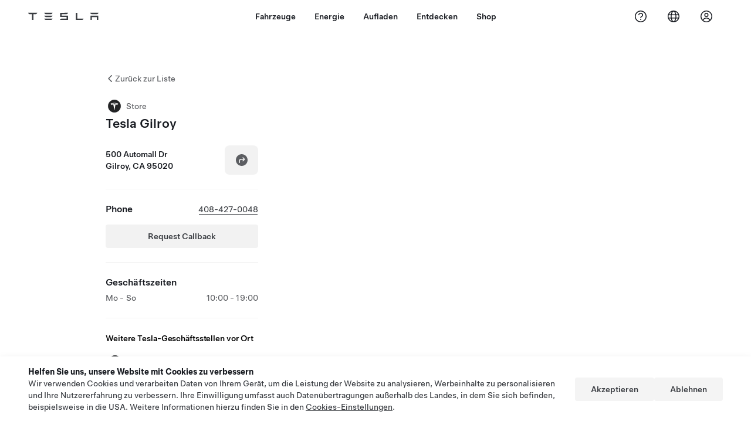

--- FILE ---
content_type: text/html; charset=utf-8
request_url: https://www.tesla.com/de_lu/findus/location/store/gilroy500
body_size: 12640
content:
<!DOCTYPE html><html dir="ltr" lang="en-US"><head><meta charSet="utf-8" data-next-head=""/><meta name="viewport" content="width=device-width" data-next-head=""/><link href="/assets/findus/icon.ico" rel="icon"/><link rel="stylesheet" media="all" href="https://digitalassets.tesla.com/tesla-design-system/raw/upload/design-system/9.x/index.css"/><meta name="apple-mobile-web-app-status-bar-style" content="black-translucent"/><meta name="viewport" content="width=device-width, initial-scale=1.0, maximum-scale=1.0, user-scalable=no"/><link rel="stylesheet" media="all" href="https://tesla.com/modules/custom/tesla_mega_menu/dist/9.2.0/header.bundle.css"/><link rel="preload" href="/findus/_next/static/css/1c58be8e460ed7b8.css" as="style"/><link rel="stylesheet" href="/findus/_next/static/css/1c58be8e460ed7b8.css" data-n-g=""/><link rel="preload" href="/findus/_next/static/css/7fc31bffc3ad26bb.css" as="style"/><link rel="stylesheet" href="/findus/_next/static/css/7fc31bffc3ad26bb.css" data-n-p=""/><noscript data-n-css=""></noscript><script defer="" nomodule="" src="/findus/_next/static/chunks/polyfills-42372ed130431b0a.js"></script><script src="/findus/_next/static/chunks/webpack-047e56f6eafbc673.js" defer=""></script><script src="/findus/_next/static/chunks/framework-f0f34dd321686665.js" defer=""></script><script src="/findus/_next/static/chunks/main-a3f881f48846a3a6.js" defer=""></script><script src="/findus/_next/static/chunks/pages/_app-607d0c6fba9a235e.js" defer=""></script><script src="/findus/_next/static/chunks/7e42aecb-b13b71ae60be8faf.js" defer=""></script><script src="/findus/_next/static/chunks/71f82f92-86c876be88ded4d9.js" defer=""></script><script src="/findus/_next/static/chunks/6d2b60a9-e6dd7cf512da3496.js" defer=""></script><script src="/findus/_next/static/chunks/3085-ad197560c9590e5f.js" defer=""></script><script src="/findus/_next/static/chunks/7462-a685718f3fb1ca17.js" defer=""></script><script src="/findus/_next/static/chunks/3596-047aab4711b98de2.js" defer=""></script><script src="/findus/_next/static/chunks/6277-6955b67d069419e7.js" defer=""></script><script src="/findus/_next/static/chunks/4279-436abab53d862bdb.js" defer=""></script><script src="/findus/_next/static/chunks/5707-c8819c3dfa3d6371.js" defer=""></script><script src="/findus/_next/static/chunks/6385-a5ce16894de4b30e.js" defer=""></script><script src="/findus/_next/static/chunks/pages/%5Blocale%5D/findus/location/%5BfunctionType%5D/%5BlocationSlug%5D-4ab010fa046c9374.js" defer=""></script><script src="/findus/_next/static/PGhjgPTED99rop4rbrkc5/_buildManifest.js" defer=""></script><script src="/findus/_next/static/PGhjgPTED99rop4rbrkc5/_ssgManifest.js" defer=""></script></head><script>
          const path = window.location.pathname;
          if (!path.includes("list")) document.documentElement.setAttribute("dir", ["he_il", "ar_il", "ar_ae", "ar_qa", "ar_sa"].includes(path.split("/")[1].toLowerCase()) ? "rtl" : "ltr")
          </script><body><div class="tds-header" id="tds-site-header-wrapper"><div id="mega-menu"></div></div><script src="https://tesla.com/modules/custom/tesla_mega_menu/dist/9.2.0/header.bundle.js"></script><div id="__next"><div><div><div class="list-content"><div class="styles_location-conatiner___3Go3"><div class="styles_back-btn__ZiDXm"><svg class="tds-icon tds-icon-chevron-small-270 tds-icon--small" viewBox="0 0 16 16" xmlns="http://www.w3.org/2000/svg"><path fill="currentColor" d="M11.025 13.25a.748.748 0 0 1-1.281.53l-5.25-5.264a.75.75 0 0 1 0-1.06L9.717 2.22a.75.75 0 1 1 1.062 1.06L6.084 7.986l4.722 4.734a.75.75 0 0 1 .219.53"></path></svg><div class="styles_back-btn-text__Fz3eP"><a href="/de_LU/findus/list">Zurück zur Liste</a></div></div><div class="styles_location-details__yychh"><div class="styles_card-container__TsVOM"><div class="styles_headerContainer___sXD_"><div class="styles_headerTypeContainer__7clDm"><div class="styles_headerTypeText__wiiUa"><img src="/assets/findus/pin_store_wo_shadow.svg" style="min-width:24px;min-height:24px;margin-right:5px"/><span class="">Store</span></div></div><div class="styles_card_header_text__FJOxf"><span class="">Tesla Gilroy</span></div></div><div><div class="styles_addressLinesAndDirections__vQ7A6"><div><div><span class="styles_addressLineText__5o5NP">500 Automall Dr</span></div><div><span class="styles_addressLineText__5o5NP">Gilroy, CA 95020</span></div></div><div class="styles_addressDrivingDirections__DuBJN"><button class="tds-btn styles_navigateButton__y7PK4"><div><svg class="tds-icon tds-icon-directions-filled tds-icon--default" viewBox="0 0 24 24" xmlns="http://www.w3.org/2000/svg"><path fill="currentColor" d="M12 22c5.523 0 10-4.477 10-10S17.523 2 12 2 2 6.477 2 12s4.477 10 10 10m2.53-14.53 2.75 2.75a.75.75 0 0 1 0 1.06l-2.75 2.75a.75.75 0 1 1-1.06-1.06l1.47-1.47h-4.19A1.75 1.75 0 0 0 9 13.25v3a.75.75 0 0 1-1.5 0v-3A3.25 3.25 0 0 1 10.75 10h4.19l-1.47-1.47a.75.75 0 0 1 1.06-1.06"></path></svg></div></button></div></div><div class="styles_addressNotes__K80WG"></div></div><hr class="cardSectionSeparator"/><div class="styles_contactContainer__K0_Og"><div class="styles_contantStack__Lp9UH"><div class="styles_contactContent__qkoBs"><div class="styles_contactHeader__aW3Ip"><span class="styles_contactHeaderLabel__UUN17">Phone</span><span class=""><a class="tds-link" href="tel:408-427-0048" rel="noopener noreferrer" target="_blank">408-427-0048</a></span></div><view class="styles_callBackRequestButtonPaddingTop__nczxO"><button type="button" class="tds-btn tds-btn--tertiary styles_callBackRequestButton__3mbYi" aria-label="Request Callback">Request Callback</button></view></div></div></div><hr class="cardSectionSeparator"/><div class="styles_hoursContainer__T9WAW"><span class="styles_hoursHeaderLabel__2hrBl">Geschäftszeiten</span><div class="styles_hoursRow__PPTOO"><div><span class="">Mo - So</span></div><div class="styles_timeRanges__E17rO" dir="ltr"><span class="styles_timeRangeText__2e2eR">10:00 - 19:00</span></div></div></div><div class="styles_footerContainer__8tf3X"><div class="tds-btn_group styles_footerBottomButtonGroup__l9M8_"></div></div><hr class="cardSectionSeparator"/><div class="styles_links_to_other_location_types_container__iqBcI"><span class="styles_links_to_other_location_types_header__KCxyl">Weitere Tesla-Geschäftsstellen vor Ort</span><div class="styles_links_to_other_location_types_list__zmEnX"><div class="styles_links_to_other_location_types_list_item___Gqsb"><div class="styles_links_to_other_location_types_list_text__lKYHf"><img src="/assets/findus/pin_service_wo_shadow.svg" style="min-width:24px;min-height:24px;margin-right:5px"/><span class="" style="padding-top:5px">Service Center</span></div><svg class="tds-icon tds-icon-chevron-small-90 tds-icon--small" viewBox="0 0 16 16" xmlns="http://www.w3.org/2000/svg"><path fill="currentColor" d="M4.975 2.75a.748.748 0 0 1 1.281-.53l5.25 5.264a.75.75 0 0 1 0 1.06L6.283 13.78a.75.75 0 1 1-1.062-1.06l4.695-4.706L5.194 3.28a.75.75 0 0 1-.219-.53"></path></svg></div><div class="styles_links_to_other_location_types_list_item___Gqsb"><div class="styles_links_to_other_location_types_list_text__lKYHf"><img src="/assets/findus/pin_deliverycenter_wo_shadow.svg" style="min-width:24px;min-height:24px;margin-right:5px"/><span class="" style="padding-top:5px">Auslieferungszentren</span></div><svg class="tds-icon tds-icon-chevron-small-90 tds-icon--small" viewBox="0 0 16 16" xmlns="http://www.w3.org/2000/svg"><path fill="currentColor" d="M4.975 2.75a.748.748 0 0 1 1.281-.53l5.25 5.264a.75.75 0 0 1 0 1.06L6.283 13.78a.75.75 0 1 1-1.062-1.06l4.695-4.706L5.194 3.28a.75.75 0 0 1-.219-.53"></path></svg></div></div></div><div><a href="/de_LU/drive" target="_blank" class="tds-btn tds-btn--primary styles_max-btn-width__XmNMg" rel="noreferrer noopener">Testfahrt buchen</a></div></div><div class="styles_map-image__cVqgS"><img alt="" class="styles_map-preview__GXAor" height="449" src="https://maps.googleapis.com/maps/api/staticmap?center=36.9966859,-121.5576048&amp;zoom=15&amp;size=660x449&amp;maptype=&amp;maptype=roadmap&amp;style=feature:landscape%7Celement:geometry%7Ccolor:0xeeeeee&amp;style=feature:poi%7Cvisibility:off&amp;style=feature:road%7Celement:geometry.fill%7Ccolor:0xffffff&amp;style=feature:road%7Celement:geometry.stroke%7Ccolor:0xffffff&amp;style=feature:road%7Celement:labels.text%7Csaturation:-100&amp;style=feature:road.highway%7Celement:geometry.fill%7Ccolor:0xc4c4c4&amp;style=feature:road.highway%7Celement:geometry.stroke%7Ccolor:0xc4c4c4&amp;style=feature:water%7Ccolor:0xD4D4D4
&amp;key=AIzaSyANja5-X2WJ5BhM_vQlBBN8qm-EI4_Z6ew&amp;markers=36.9966859,-121.5576048" width="660"/></div></div></div><div class="footer-links"><a class="tds-link tds-link--secondary footer-link-text" href="/de_LU/about?redirect=no" target="_blank">Tesla © <!-- -->2026</a><a class="tds-link tds-link--secondary footer-link-text" href="/de_LU/about/legal?redirect=no" target="_blank">Datenschutz u. Rechtsgrundlagen</a><a class="tds-link tds-link--secondary footer-link-text" href="/de_LU/impressum?redirect=no" target="_blank">Impressum</a><a class="tds-link tds-link--secondary footer-link-text" href="/de_LU/contact?redirect=no" target="_blank">Kontakt</a><a class="tds-link tds-link--secondary footer-link-text" href="/de_LU/careers?redirect=no" target="_blank">Karriere</a><a class="tds-link tds-link--secondary footer-link-text" href="/de_LU/updates?redirect=no" target="_blank">Newsletter</a><a class="tds-link tds-link--secondary footer-link-text" href="/de_LU/findus/list?redirect=no" target="_blank">Standorte</a></div></div></div></div></div><script id="__NEXT_DATA__" type="application/json">{"props":{"pageProps":{"formattedData":{"address":["500 Automall Dr","Gilroy, CA 95020"],"addressDetails":{"addressNotes":null,"deliveryAddressNotes":null,"directionsLink":"https://maps.google.com/maps?daddr=36.9966859,-121.5576048","isDeliveryCentersLocation":true},"comingSoonOpeningDate":null,"comingSoonStatus":null,"additionalNotice":{},"email":null,"hours":[{"days":"Mo - So","timeRanges":["10:00 - 19:00"]}],"name":"Tesla Gilroy","phoneNumber":"408-427-0048","roadSideAssistanceNumber":null,"hotlineNumber":null,"vendorCollisionFunctionRating":null},"functionTypeFromQuery":"stores","googleMapKey":"AIzaSyANja5-X2WJ5BhM_vQlBBN8qm-EI4_Z6ew","baiduMapAk":"qAt8bB6YfSE69wpL9zPMcSVCdkjQO94Z","gioConfig":{"GIO_ACCOUNT_ID":"","GIO_DATA_RESOURCE_ID":"","GIO_HOST":""},"listFunctionType":"stores","locationData":{"marketing":{"display_driving_directions":true,"service_hours_by_appointment_only":"0","show_on_bodyshop_support_page":false,"show_on_find_us":true,"store_sub_region":{"display_name":"California","locale":null},"display_name":"Gilroy","roadside_assistance_number":"(877) 798-3752","address_notes":null,"gmaps_override":"https://maps.google.com/maps?daddr=36.9966859,-121.5576048","store_hours_by_appointment_only":"0","phone_numbers":"408-427-0048","location_url_slug":"gilroy500","gmaps_override_longitude":-121.5576048,"common_name":"Gilroy","store_region":{"name":"north_america"},"gmaps_override_latitude":36.9966859,"service_center_phone":"408 427 0048"},"functions":[{"business_hours":{"hours":[]},"address":{"country":"US","address_validated":false,"city":"Gilroy","address_1":"500 Automall Dr","address_2":"","latitude":36.9966859,"county":"Santa Clara","state_province":"CA","locale":"en-US","address_number":"500","address_street":"Automall Dr","district":null,"country_name":null,"address_provider_enum":"google","postal_code":"95020","postal_code_suffix":null,"longitude":-121.5576048},"address_by_locale":[{"country":"US","address_validated":false,"city":"Gilroy","address_1":"500 Automall Dr","address_2":"","latitude":36.9966859,"county":"Santa Clara","state_province":"CA","locale":"en-US","address_number":"500","address_street":"Automall Dr","district":null,"country_name":null,"address_provider_enum":"google","postal_code":"95020","postal_code_suffix":null,"longitude":-121.5576048}],"customer_facing_name":"Tesla Service Gilroy","translations":{"customerFacingName":{"en-US":"Tesla Service Gilroy"}},"name":"Tesla_Center_Service","opening_date":"2021-04-12","status":"Open"},{"business_hours":{"hours":[]},"address":{"country":"US","address_validated":false,"city":"Gilroy","address_1":"500 Automall Dr","address_2":"","latitude":36.9966859,"county":"Santa Clara","state_province":"CA","locale":"en-US","address_number":"500","address_street":"Automall Dr","district":null,"country_name":null,"address_provider_enum":"google","postal_code":"95020","postal_code_suffix":null,"longitude":-121.5576048},"address_by_locale":[{"country":"US","address_validated":false,"city":"Gilroy","address_1":"500 Automall Dr","address_2":"","latitude":36.9966859,"county":"Santa Clara","state_province":"CA","locale":"en-US","address_number":"500","address_street":"Automall Dr","district":null,"country_name":null,"address_provider_enum":"google","postal_code":"95020","postal_code_suffix":null,"longitude":-121.5576048}],"customer_facing_name":"Tesla Gilroy","translations":{"customerFacingName":{"en-US":"Tesla Gilroy"}},"name":"Tesla_Center_Sales","opening_date":"2021-04-12","status":"Open"},{"business_hours":{"hours":[]},"address":{"country":"US","address_validated":false,"city":"Gilroy","address_1":"500 Automall Dr","address_2":"","latitude":36.9966859,"county":"Santa Clara","state_province":"CA","locale":"en-US","address_number":"500","address_street":"Automall Dr","district":null,"country_name":null,"address_provider_enum":"google","postal_code":"95020","postal_code_suffix":null,"longitude":-121.5576048},"address_by_locale":[{"country":"US","address_validated":false,"city":"Gilroy","address_1":"500 Automall Dr","address_2":"","latitude":36.9966859,"county":"Santa Clara","state_province":"CA","locale":"en-US","address_number":"500","address_street":"Automall Dr","district":null,"country_name":null,"address_provider_enum":"google","postal_code":"95020","postal_code_suffix":null,"longitude":-121.5576048}],"customer_facing_name":"Gilroy-500 Automall Dr Gilroy CA","translations":{"customerFacingName":{"en-US":"Gilroy-500 Automall Dr Gilroy CA"}},"name":"Charging_Supercharger","opening_date":"2021-04-12","status":"Pending"},{"business_hours":{"hours":[{"close_hour":"19:00","open_hour":"10:00","day":"Monday","holiday":null,"is_closed":false},{"close_hour":"19:00","open_hour":"10:00","day":"Tuesday","holiday":null,"is_closed":false},{"close_hour":"19:00","open_hour":"10:00","day":"Wednesday","holiday":null,"is_closed":false},{"close_hour":"19:00","open_hour":"10:00","day":"Thursday","holiday":null,"is_closed":false},{"close_hour":"19:00","open_hour":"10:00","day":"Friday","holiday":null,"is_closed":false},{"close_hour":"19:00","open_hour":"10:00","day":"Saturday","holiday":null,"is_closed":false},{"close_hour":"19:00","open_hour":"10:00","day":"Sunday","holiday":null,"is_closed":false}]},"address":{"country":"US","address_validated":false,"city":"Gilroy","address_1":"500 Automall Dr","address_2":"","latitude":36.9966859,"county":"Santa Clara","state_province":"CA","locale":"en-US","address_number":"500","address_street":"Automall Dr","district":null,"country_name":null,"address_provider_enum":"google","postal_code":"95020","postal_code_suffix":null,"longitude":-121.5576048},"address_by_locale":[{"country":"US","address_validated":false,"city":"Gilroy","address_1":"500 Automall Dr","address_2":"","latitude":36.9966859,"county":"Santa Clara","state_province":"CA","locale":"en-US","address_number":"500","address_street":"Automall Dr","district":null,"country_name":null,"address_provider_enum":"google","postal_code":"95020","postal_code_suffix":null,"longitude":-121.5576048}],"customer_facing_name":"Tesla Delivery Gilroy","translations":{"customerFacingName":{"en-US":"Tesla Delivery Gilroy"}},"name":"Tesla_Center_Delivery","opening_date":"2021-04-12","status":"Open"}],"tesla_center_collision_function":{"company_phone":null},"key_data":{"address":{"country":"US","address_validated":false,"city":"Gilroy","address_1":"500 Automall Dr","address_2":"","latitude":36.9966859,"county":"Santa Clara","state_province":"CA","locale":"en-US","address_number":"500","address_street":"Automall Dr","district":null,"country_name":"United States","address_provider_enum":"google","postal_code":"95020","postal_code_suffix":null,"longitude":-121.5576048},"phone":"408 427 0048","local_address":null,"use_local_address":false,"geo_point":{"lon":-121.5576048,"lat":36.9966859},"status":{"name":"Open"},"address_by_locale":[{"country":"US","city":"Gilroy","address_1":"500 Automall Dr","address_2":"","latitude":36.9966859,"country_name":null,"state_province":"CA","locale":"en-US","postal_code":"95020","longitude":-121.5576048}]},"service_function":{"business_hours":{"hours":[{"close_hour":"18:00","open_hour":"08:00","day":"Monday","holiday":null,"is_closed":false},{"close_hour":"18:00","open_hour":"08:00","day":"Tuesday","holiday":null,"is_closed":false},{"close_hour":"18:00","open_hour":"08:00","day":"Wednesday","holiday":null,"is_closed":false},{"close_hour":"18:00","open_hour":"08:00","day":"Thursday","holiday":null,"is_closed":false},{"close_hour":"18:00","open_hour":"08:00","day":"Friday","holiday":null,"is_closed":false},{"close_hour":"17:00","open_hour":"08:00","day":"Saturday","holiday":null,"is_closed":false},{"close_hour":"17:00","open_hour":"08:00","day":"Sunday","holiday":null,"is_closed":false}]},"show_on_find_us":true,"service_center_email":"gilroy_ordersupport@tesla.com","find_us_status":null,"customer_facing_coming_soon_date":null,"coming_soon_longitude":null,"coming_soon_name":null,"coming_soon_latitude":null},"supercharger_function":{"customer_facing_coming_soon_date":"","actual_longitude":"-121.5576048","access_type":"Service","installed_full_power":"250","vote_winner_quarter":null,"show_on_find_us":"1","project_status":"Open","actual_latitude":"36.9966859","open_to_non_tesla":false,"coming_soon_longitude":"-121.5576048","site_status":"open","coming_soon_name":null,"charging_accessibility":"Tesla Only","coming_soon_latitude":"36.9966859","num_charger_stalls":"4"},"attributes":[{"name":"Tesla_Center_Service_Customer_Facing"},{"name":"Tesla_Center_Service_Glass"},{"name":"Tesla_Center_Service_Internal_Isolation_Capable"},{"name":"Tesla_Center_Service_Tires"},{"name":"Tesla_Center_Service_Touchless_Pickup_And_Dropoff"}],"sales_function":{"business_hours":{"hours":[{"close_hour":"19:00","open_hour":"10:00","day":"Monday","holiday":null,"is_closed":false},{"close_hour":"19:00","open_hour":"10:00","day":"Tuesday","holiday":null,"is_closed":false},{"close_hour":"19:00","open_hour":"10:00","day":"Wednesday","holiday":null,"is_closed":false},{"close_hour":"19:00","open_hour":"10:00","day":"Thursday","holiday":null,"is_closed":false},{"close_hour":"19:00","open_hour":"10:00","day":"Friday","holiday":null,"is_closed":false},{"close_hour":"19:00","open_hour":"10:00","day":"Saturday","holiday":null,"is_closed":false},{"close_hour":"19:00","open_hour":"10:00","day":"Sunday","holiday":null,"is_closed":false}]},"show_on_find_us":true,"store_email":null},"delivery_function":{"address_note":null,"delivery_enabled":true,"show_on_find_us":true,"phone_number":null,"vrl_enabled":true},"trtId":15620,"sales_or_gallery":true},"locationSlug":"gilroy500","currentLocationType":"sales","allLocationTypesApartFromCurrent":["service","delivery_center"],"translations":{"app_strings":{"findUs_description":"Verwenden Sie die interaktive Karte „Uns finden“, um Tesla-Ladestationen, Service Center, Galerien und Tesla Stores unterwegs zu finden.","findUs_keywords":"Karte mit Tesla Ladestationen, Tesla Ladestationen, Tesla Ladestationen in meiner Nähe, Tesla Store, Tesla Service Center, Tesla Galerie, Elektrofahrzeug-Ladestation, wo kann ich meinen Tesla aufladen, Elektrofahrzeug-Ladestationen, Elektroauto-Ladestationen, Aufladen von Elektroautos, interaktive Karte „Uns finden“, globale Supercharger-Karte, globale Tesla Ladestationskarte, globale Destination Charger","title":"Uns Finden | Tesla"},"errors":{"default":"Es ist ein Fehler aufgetreten!","noLocations":"Für Ihre Suchanfrage wurden keine Standorte gefunden.","serviceDown":"Verbindung mit dem Service nicht möglich."},"filters":{"__RestOfWorld":{"all_demo_drive":"Probefahrt"},"all_destination_chargers":"„Destination Charging“-Ladestationen","all_service_collision":"Service \u0026 Karosseriereparatur","all_stores_and_delivery":"Stores und Galerien","all_superchargers":"Supercharger","bodyRepairCenter":"Karosseriewerkstatt","bodyshop":"Karosseriewerkstätten","buttons":{"apply":"Anwenden","cancel":"Abbrechen","clear":"Löschen"},"coming_soon_service_centers":"Service Center in naher Zukunft","coming_soon_superchargers":"Supercharger in naher Zukunft","delivery_centers":"Auslieferungszentren","desktopLabel":"Uns Finden","in_store_demo_drive":"Im Store","mobileLabel":"Filter","nacs_superchargers":"NACS-Partner","open_to_all_evs_superchargers":"Andere Elektrofahrzeuge","open_to_all_evs_destination_chargers":"Andere Elektrofahrzeuge","self_serve_demo_drive":"Self-Serve","vehicle_type":"Fahrzeugtyp:","stores":"Stores","tesla_collision_centers":"Tesla-Karosseriewerkstätten","tesla_exclusive_superchargers":"Tesla","tesla_exclusive_destination_chargers":"Tesla","tesla_service_centers":"Service Center"},"callback":{"request_a_call":"Um Rückruf bitten","callback_requested":"Rückruf angefordert","callback_failed":"Rückrufanforderung fehlgeschlagen","first_name":"Vorname","last_name":"Nachname","email":"E-Mail","phone":"Telefon","zip_code":"Postleitzahl","notes":"Hinweise","feedback_optional":"Optional","product_interest":"Produkt, welches Sie interessiert","submit":"Senden","model_s":"Model S","model_3":"Model 3","model_x":"Model X","model_y":"Model Y","cybertruck":"Cybertruck","roadster":"Roadster","solar_panels":"Solarpanele","solar_roof":"Solar Roof","charging":"Aufladen","powerwall":"Powerwall","get_updates":"Updates","required":"Pflichtfeld","invalid_email":"E-Mail-Adresse ungültig","invalid_phone":"Ungültige Telefonnummer","select_one_product":"Mindestens ein Produkt auswählen","callback_success":"Ein Tesla-Berater wird Sie so bald wie möglich kontaktieren.\nTesla wird Sie zudem regelmäßig mit Neuigkeiten über die von Ihnen angegebene E-Mail-Adresse auf dem Laufenden halten.","callback_error":"Bitte erneut versuchen","non_emea_consent_message":"Durch Anklicken von \u0026quot;Senden\u0026quot; erlaube ich Tesla, mich über die von mir bereitgestellten Kontaktinformationen zu kontaktieren. Ich verstehe, dass für Anrufe oder Nachrichten automatisches bzw. computergestütztes Anwählen oder vorab aufgenommenen Nachrichten verwendet werden können. Es gelten die normalen Nachrichten- und Datengebühren. Ich kann mich jederzeit in der Tesla App oder durch \u003ca href=\"{{URL}}\" class=\"tds-link\"\u003eAbbestellen\u003c/a\u003e abmelden. Diese Einwilligung ist für Ihre Anfrage nicht erforderlich.","emea_consent_message":"Ich bin damit einverstanden, weitere Informationen und Angebote zu Tesla-Produkten zu empfangen und auch durch automatisierte Anrufe oder Texte kontaktiert zu werden. Ich verstehe und stimme der \u003ca href=\"{{PRIVACY}}\" class=\"tds-link\"\u003eTesla Datenschutzerklärung\u003c/a\u003e und den \u003ca href=\"{{TERMS}}\" class=\"tds-link\"\u003eNutzungsbedingungen\u003c/a\u003e zu."},"footer":{"careers":"Karriere","contact":"Kontakt","forums":"Foren","impressum":"Impressum","locations":"Standorte","newsletter":"Newsletter","privacyLegal":"Datenschutz u. Rechtsgrundlagen","recallInfo":"Rückruf-Info","signOut":"Abmelden","teslaConnect":"Tesla Connect"},"list":{"commonStrings":{"title":"Uns Finden","backToList":"Zurück zur Liste"},"country":{"AD":"Andorra","AE":"Vereinigte Arabische Emirate","AF":"Afghanistan","AG":"Antigua und Barbuda","AI":"Anguilla","AL":"Albanien","AM":"Armenien","AN":"Niederländische Antillen","AO":"Angola","AQ":"Antarktis","AR":"Argentinien","AS":" Amerikanisch-Samoa","AT":"Österreich","AU":"Australien","AW":"Aruba","AX":"Åland-Inseln","AZ":"Aserbaidschan ","BA":"Bosnien-Herzegowina","BB":"Barbados","BD":"Bangladesch","BE":"Belgien","BF":"Burkina Faso","BG":"Bulgarien","BH":"Bahrain","BI":"Burundi","BJ":"Benin","BL":"St. Barthélemy","BM":"Bermuda","BN":"Brunei","BO":"Bolivien","BQ":"Karibische Niederlande","BR":"Brasilien","BS":"Bahamas","BT":"Bhutan ","BV":"Bouvet-Insel","BW":"Botswana","BY":"Weißrussland","BZ":"Belize","CA":"Kanada","CC":"Kokosinseln","CD":"Kongo (Kinshasa)","CF":"Zentralafrikanische Republik","CG":"Kongo (Brazzaville)","CH":"Schweiz","CI":"Elfenbeinküste","CK":"Cook Islands","CL":"Chile","CM":"Kamerun","CN":"China (Festland)","CO":"Kolombien","CR":"Costa Rica","CU":"Kuba","CV":"Kapverden","CW":"Curaçao","CX":"Weihnachtsinsel","CY":"Zypern","CZ":"Tschechische Republik","DE":"Deutschland","DJ":"Dschibuti","DK":"Dänemark","DM":"Dominica","DO":"Dominikanische Republik","DZ":"Algerien","EC":"Ecuador","EE":"Estland","EG":"Ägypten","EH":"Westsahara","ER":"Eritrea","ES":"Spanien","ET":"Äthiopien","FI":"Finnland","FJ":"Fidschi","FK":"Falklandinseln","FM":"Mikronesien","FO":"Färöer-Inseln","FR":"Frankreich","GA":"Gabun","GB":"Großbritannien","GD":"Granada","GE":"Georgien","GF":"Französisch-Guayana","GG":"Guernsey","GH":"Ghana","GI":"Gibraltar","GL":"Grönland","GM":"Gambia","GN":"Guinea","GP":"Guadeloupe","GQ":"Äquatorialguinea","GR":"Griechenland","GS":"Südgeorgien und Südliche Sandwichinseln","GT":"Guatemala","GU":"Guam","GW":"Guinea-Bissau","GY":"Guyana","HK":"Hong Kong","HM":"Heardinsel und McDonaldinseln","HN":"Honduras","HR":"Kroatien","HT":"Haiti","HU":"Ungarn","ID":"Indonesien","IE":"Irland","IL":"Israel","IM":"Isle of Man","IN":"Indien","IO":"Britisches Territorium im Indischen Ozean","IQ":"Irak","IR":"Iran","IS":"Island","IT":"Italien","JE":"Jersey","JM":"Jamaika","JO":"Jordanien","JP":"Japan","KE":"Kenia","KG":"Kirgisistan ","KH":"Kambodscha","KI":"Kiribati","KM":"Komoren","KN":"St. Kitts und Nevis","KP":"Nordkorea","KR":"Südkorea","KW":"Kuwait","KY":"Caimaninseln","KZ":"Kasachstan","LA":"Laos","LB":"Libanon","LC":"Saint Lucia","LI":"Liechtenstein","LK":"Sri Lanka","LR":"Liberia","LS":"Lesotho","LT":"Litauen","LU":"Luxemburg","LV":"Lettland","LY":"Libyen","MA":"Marokko ","MC":"Monaco","MD":"Moldawien","ME":"Montenegro","MF":"Saint Martin (französischer Teil)","MG":"Madagaskar","MH":"Marshallinseln ","MK":"Mazedonien","ML":"Mali","MM":"Myanmar","MN":"Mongolei","MO":"Macao","MP":"Nördliche Marianen","MQ":"Martinique","MR":"Mauritanien","MS":"Montserrat","MT":"Malta","MU":"Mauritius","MV":"Malediven","MW":"Malawi","MX":"Mexiko","MY":"Malaysia","MZ":"Mosambik","NA":"Namibien","NC":"Neukaledonien","NE":"Niger","NF":"Norfolkinsel ","NG":"Nigeria","NI":"Nicaragua","NL":"Niederlande","NO":"Norwegen","NP":"Nepal","NR":"Nauru","NU":"Niue","NZ":"Neuseeland","OM":"Oman","PA":"Panama","PE":"Peru","PF":"Französisch-Polynesien","PG":"Papua-Neuguinea","PH":"Philippinen","PK":"Pakistan","PL":"Polen","PM":"St. Pierre und Miquelon","PN":"Pitcairn","PR":"Puerto Rico","PS":"Palästinensergebiete","PT":"Portugal","PW":"Palau","PY":"Paraguay","QA":"Katar","RE":"Réunion","RO":"Rumänien","RS":"Serbien","RU":"Russland","RW":"Ruanda","SA":"Saudi-Arabien","SB":"Salomoninseln","SC":"Seychellen","SD":"Sudan","SE":"Schweden","SG":"Singapur","SH":"Sankt Helena","SI":"Slowenien","SJ":"Spitzbergen und Jan-Mayen-Inseln","SK":"Slowakei","SL":"Sierra Leone","SM":"San Marino","SN":"Senegal","SO":"Somalia","SR":"Surinam","SS":"Südsudan","ST":"Sao Tome und Principe","SV":"El Salvador","SX":"Sint Maarten","SY":"Syrien","SZ":"Swasiland","TC":"Turks- und Caicosinseln","TD":"Tschad","TF":"Französische Gebiete im südlichen Indischen Ozean","TG":"Togo","TH":"Thailand","TJ":"Tadschikistan","TK":"Tokelau","TL":"Demokratische Republik Timor-Leste","TM":"Turkmenistan","TN":"Tunesien","TO":"Tonga","TR":"Türkei","TT":"Trinidad und Tobago","TV":"Tuvalu","TW":"Taiwan","TZ":"Tansania","UA":"Ukraine","UG":"Uganda","UM":"United States Minor Outlying Islands","US":"Vereinigte Staaten","UY":"Uruguay","UZ":"Usbekistan","VA":"Vatikan","VC":"St. Vincent und die Grenadinen","VE":"Venezuela","VG":"Britische Jungferninseln","VI":"Amerikanische Jungferninseln","VN":"Vietnam","VU":"Vanuatu","WF":"Wallis und Futuna","WS":"Samoa","YE":"Jemen","YT":"Mayotte","ZA":"Südafrika","ZM":"Sambia","ZW":"Simbabwe"},"countryPageHeader":{"bodyshop":{"Andorra":"Tesla-Karosseriewerkstätten in Andorra","Australia":"Tesla-Karosseriewerkstätten in Australien","Austria":"Tesla-Karosseriewerkstätten in Österreich","Belgium":"Tesla-Karosseriewerkstätten in Belgien","Bosnia and Herzegovina":"Tesla-Karosseriewerkstätten in Bosnien und Herzegowina","Bulgaria":"Tesla-Karosseriewerkstätten in Bulgarien","Canada":"Tesla-Karosseriewerkstätten in Kanada","Chile":"Tesla-Karosseriewerkstätten in Chile","China":"Tesla-Karosseriewerkstätten in China","China Mainland":"Tesla-Karosseriewerkstätten in China","Colombia":"Tesla-Karosseriewerkstätten in Colombia","Croatia":"Tesla-Karosseriewerkstätten in Kroatien","Czech Republic":"Tesla-Karosseriewerkstätten in Tschechien","Czechia":"Tesla-Karosseriewerkstätten in Tschechien","Denmark":"Tesla-Karosseriewerkstätten in Dänemark","Estonia":"Tesla-Karosseriewerkstätten in Estland","Europe (Other)":"Tesla-Karosseriewerkstätten in Europa (Sonstige)","Finland":"Tesla-Karosseriewerkstätten in Finnland","France":"Tesla-Karosseriewerkstätten in Frankreich","Germany":"Tesla-Karosseriewerkstätten in Deutschland","Gibraltar":"Tesla-Karosseriewerkstätten in Gibraltar","Greece":"Tesla-Karosseriewerkstätten in Griechenland","Hungary":"Tesla-Karosseriewerkstätten in Ungarn","Iceland":"Tesla-Karosseriewerkstätten in Island","India":"Tesla-Karosseriewerkstätten in Indien","Ireland":"Tesla-Karosseriewerkstätten in Irland","Israel":"Tesla-Karosseriewerkstätten in Israel","Italy":"Tesla-Karosseriewerkstätten in Italien","Japan":"Tesla-Karosseriewerkstätten in Japan","Jordan":"Tesla-Karosseriewerkstätten in Jordanien","Kazakhstan":"Tesla-Karosseriewerkstätten in Kasachstan","Latvia":"Tesla-Karosseriewerkstätten in Lettland","Liechtenstein":"Tesla-Karosseriewerkstätten in Liechtenstein","Lithuania":"Tesla-Karosseriewerkstätten in Litauen","Luxembourg":"Tesla-Karosseriewerkstätten in Luxemburg","Malta":"Tesla-Karosseriewerkstätten in Malta","Mexico":"Tesla-Karosseriewerkstätten in Mexiko","Montenegro":"Tesla-Karosseriewerkstätten in Montenegro","Nederland":"Tesla-Karosseriewerkstätten in den Niederlanden","Netherlands":"Tesla-Karosseriewerkstätten in den Niederlanden","New Zealand":"Tesla-Karosseriewerkstätten in Neuseeland","North Macedonia":"Tesla-Karosseriewerkstätten in Nordmazedonien","Norway":"Tesla-Karosseriewerkstätten in Norwegen","Philippines":"Tesla-Karosseriewerkstätten auf den Philippinen","Poland":"Tesla-Karosseriewerkstätten in Polen","Portugal":"Tesla-Karosseriewerkstätten in Portugal","Qatar":"Tesla-Karosseriewerkstätten in Katar","Romania":"Tesla-Karosseriewerkstätten in Rumänien","Russia":"Tesla-Karosseriewerkstätten in Russland","San Marino":"Tesla-Karosseriewerkstätten in San Marino","Serbia":"Tesla-Karosseriewerkstätten in Serbien","Singapore":"Tesla-Karosseriewerkstätten in Singapur","Slovakia":"Tesla-Karosseriewerkstätten in der Slowakei","Slovenia":"Tesla-Karosseriewerkstätten in Slowenien","South Korea":"Tesla-Karosseriewerkstätten Südkorea","Spain":"Tesla-Karosseriewerkstätten in Spanien","Sweden":"Tesla-Karosseriewerkstätten in Schweden","Switzerland":"Tesla-Karosseriewerkstätten in der Schweiz","Taiwan":"Tesla-Karosseriewerkstätten in Taiwan","Turkey":"Tesla-Karosseriewerkstätten in Türkei","USA":"Tesla-Karosseriewerkstätten in USA","Ukraine":"Tesla-Karosseriewerkstätten in Ukraine","United Arab Emirates":"Tesla-Karosseriewerkstätten in den Vereinigten Arabischen Emiraten","United Kingdom":"Tesla-Karosseriewerkstätten in Großbritannien","United States":"Tesla-Karosseriewerkstätten in USA","Hong Kong":"Tesla-Karosseriewerkstätten in Hongkong"},"destination_charger":{"Andorra":"Tesla Destination Charging in Andorra","Australia":"Tesla Destination Charging in Australien","Austria":"Tesla Destination Charging in Österreich","Belgium":"Tesla Destination Charging in Belgien","Bosnia and Herzegovina":"Tesla Destination Charging in Bosnien","Bulgaria":"Tesla Destination Charging in Bulgarien","Canada":"Tesla Destination Charging in Kanada","Chile":"Tesla Destination Charging in Chile","China":"Tesla Destination Charging in China","China Mainland":"Tesla Destination Charging in China","Colombia":"Tesla Destination Charging in Colombia","Croatia":"Tesla Destination Charging in Kroatien","Czech Republic":"Tesla Destination Charging in Tschechien","Czechia":"Tesla Destination Charging in Tschechien","Denmark":"Tesla Destination Charging in Dänemark","Estonia":"Tesla Destination Charging in Estland","Europe (Other)":"Tesla Destination Charging in Europa (Sonstige)","Finland":"Tesla Destination Charging in Finnland","France":"Tesla Destination Charging in Frankreich","Germany":"Tesla Destination Charging in Deutschland","Gibraltar":"Tesla Destination Charging in Gibraltar","Greece":"Tesla Destination Charging in Griechenland","Hong Kong":"Tesla Destination Charging in Hongkong","Hungary":"Tesla Destination Charging in Ungarn","Iceland":"Tesla Destination Charging in Island","India":"Tesla Destination Charging in Indien","Ireland":"Tesla Destination Charging in Irland","Israel":"Tesla Destination Charging in Israel","Italy":"Tesla Destination Charging in Italien","Japan":"Tesla Destination Charging in Japan","Jordan":"Tesla Destination Charging in Jordanien","Kazakhstan":"Tesla Destination Charging in Kasachstan","Latvia":"Tesla Destination Charging in Lettland","Liechtenstein":"Tesla Destination Charging in Liechtenstein","Lithuania":"Tesla Destination Charging in Litauen","Luxembourg":"Tesla Destination Charging in Luxemburg","Macau":"Tesla Destination Charging in Macau","Malta":"Tesla Destination Charging auf Malta","Mexico":"Tesla Destination Charging in Mexiko","Montenegro":"Tesla Destination Charging in Montenegro","Morocco":"Tesla Destination Charging in Marokko","Nederland":"Tesla Destination Charging in den Niederlanden","Netherlands":"Tesla Destination Charging in den Niederlanden","New Zealand":"Tesla Destination Charging in Neuseeland","North Macedonia":"Tesla Destination Charging in Nordmazedonien","Norway":"Tesla Destination Charging in Norwegen","Philippines":"Tesla Destination Charging auf den Philippinen","Poland":"Tesla Destination Charging in Polen","Portugal":"Tesla Destination Charging in Portugal","Qatar":"Tesla Destination Charging in Katar","Romania":"Tesla Destination Charging in Rumänien","Russia":"Tesla Destination Charging in Russland","San Marino":"Tesla Destination Charging in San Marino","Serbia":"Tesla Destination Charging in Serbien","Singapore":"Tesla Destination Charging in Singapur","Slovakia":"Tesla Destination Charging in der Slovakei","Slovenia":"Tesla Destination Charging in Slowenien","South Korea":"Tesla Destination Charging in Südkorea","Spain":"Tesla Destination Charging in Spanien","Sweden":"Tesla Destination Charging in Schweden","Switzerland":"Tesla Destination Charging in der Schweiz","Taiwan":"Tesla Destination Charging in Taiwan","Turkey":"Tesla Destination Charging in der Türkei","USA":"Tesla Destination Charging in USA","Ukraine":"Tesla Destination Charging in der Ukraine","United Arab Emirates":"Tesla Destination Charging in den Vereinigten Arabischen Emiraten","United Kingdom":"Tesla Destination Charging in Großbritannien","United States":"Tesla Destination Charging in USA"},"sales":{"Andorra":"Tesla Stores in Andorra","Australia":"Tesla Stores in Australien","Austria":"Tesla Stores in Österreich","Belgium":"Tesla Stores in Belgien","Bosnia and Herzegovina":"Tesla Stores in Bosnien und Herzegowina","Bulgaria":"Tesla Stores in Bulgarien","Canada":"Tesla Stores in Kanada","Chile":"Tesla Stores in Chile","China":"Tesla Stores in China","China Mainland":"Tesla Stores in China","Colombia":"Tesla Stores in Colombia","Croatia":"Tesla Stores in Kroatien","Czech Republic":"Tesla Stores in Tschechien","Czechia":"Tesla Stores in Tschechien","Denmark":"Tesla Stores in Dänemark","Estonia":"Tesla Stores in Estland","Europe (Other)":"Tesla Stores in Europa (Sonstige)","Finland":"Tesla Stores in  Finnland ","France":"Tesla Stores in Frankreich","Germany":"Tesla Stores in Deutschland","Gibraltar":"Tesla Stores in Gibraltar","Greece":"Tesla Stores in Griechenland","Hong Kong":"Tesla Stores in Hongkong","Hungary":"Tesla Stores in Ungarn","Iceland":"Tesla Stores in Island","India":"Tesla Stores in Indien","Ireland":"Tesla Stores in Irland","Israel":"Tesla Stores in Israel","Italy":"Tesla Stores in Italien","Japan":"Tesla Stores in Japan","Jordan":"Tesla Stores in Jordanien","Kazakhstan":"Tesla Stores in Kasachstan","Latvia":"Tesla Stores in Lettland","Liechtenstein":"Tesla Stores in Liechtenstein","Lithuania":"Tesla Stores in Litauen","Luxembourg":"Tesla Stores in Luxemburg","Macau":"Tesla Stores in Macau","Malta":"Tesla Stores in Malta","Mexico":"Tesla Stores in Mexiko","Montenegro":"Tesla Stores in Montenegro","Nederland":"Tesla Stores in den Niederlanden","Netherlands":"Tesla Stores in den Niederlanden","New Zealand":"Tesla Stores in Neuseeland","North Macedonia":"Tesla Stores in Nordmazedonien","Norway":"Tesla Stores in Norwegen","Philippines":"Tesla Stores auf den Philippinen","Poland":"Tesla Stores in Polen","Portugal":"Tesla Stores in Portugal","Puerto Rico":"Tesla Stores in Puerto Rico","Qatar":"Tesla Stores in Katar","Romania":"Tesla Stores in Rumänien","Russia":"Tesla Stores in Russland","San Marino":"Tesla Stores in San Marino","Serbia":"Tesla Stores in Serbien","Singapore":"Tesla Stores in Singapur","Slovakia":"Tesla Stores in der Slowakei","Slovenia":"Tesla Stores in Slowenien","South Korea":"Tesla Stores in Südkorea","Spain":"Tesla Stores in Spanien","Sweden":"Tesla Stores in Schweden","Switzerland":"Tesla Stores in der Schweiz","Taiwan":"Tesla Stores in Taiwan","Turkey":"Tesla Stores in der Türkei","USA":"USA Tesla Stores und Galerien","Ukraine":"Tesla Stores in der Ukraine","United Arab Emirates":"Tesla Stores in den Vereinigten Arabischen Emiraten","United Kingdom":"Tesla Stores in Großbritannien","United States":"USA Tesla Stores und Galerien"},"self_serve_demo_drive":{"Andorra":"Self-Serve Probefahrt in Andorra","Australia":"Self-Serve Probefahrt in Australien","Austria":"Self-Serve Probefahrt in Österreich","Belgium":"Self-Serve Probefahrt in Belgien","Bosnia and Herzegovina":"Self-Serve Probefahrt in Bosnien und Herzegowina","Bulgaria":"Self-Serve Probefahrt in Bulgarien","Canada":"Self-Serve Probefahrt in Kanada","Chile":"Self-Serve Probefahrt in Chile","China":"Self-Serve Probefahrt in China","China Mainland":"Self-Serve Probefahrt in China","Colombia":"Self-Serve Probefahrt in Colombia","Croatia":"Self-Serve Probefahrt in Kroatien","Czech Republic":"Self-Serve Probefahrt in Tschechien","Czechia":"Self-Serve Probefahrt in Tschechien","Denmark":"Self-Serve Demofahrt in Dänemark","Estonia":"Self-Serve Probefahrt in Estland","Europe (Other)":"Self-Serve Probefahrt in Europa (Sonstige)","Finland":"Self-Serve Probefahrt in Finnland","France":"Self-Serve Probefahrt in Frankreich","Germany":"Self-Serve Probefahrt in Deutschland","Gibraltar":"Self-Serve Probefahrt in Gibraltar","Greece":"Self-Serve Probefahrt in Griechenland","Hong Kong":"Self-Serve Probefahrt in Hongkong","Hungary":"Self-Serve Probefahrt in Ungarn","Iceland":"Self-Serve Probefahrt in Island","India":"Self-Serve Probefahrt in Indien","Ireland":"Self-Serve Probefahrt in Irland","Israel":"Self-Serve Probefahrt in Israel","Italy":"Self-Serve Probefahrt in Italien","Japan":"Self-Serve Probefahrt in Japan","Jordan":"Self-Serve Probefahrt in Jordanien","Kazakhstan":"Self-Serve Probefahrt in Kasachstan","Latvia":"Self-Serve Probefahrt in Lettland","Liechtenstein":"Self-Serve Probefahrt in Liechtenstein","Lithuania":"Self-Serve Probefahrt in Litauen","Luxembourg":"Self-Serve Probefahrt in Luxemburg","Macau":"Self-Serve Probefahrt in Macau","Malta":"Tesla Service in Malta","Mexico":"Self-Serve Probefahrt in Mexiko","Montenegro":"Self-Serve Probefahrt in Montenegro","Nederland":"Self-Serve Probefahrt in den Niederlanden","Netherlands":"Self-Serve Probefahrt in den Niederlanden","New Zealand":"Self-Serve Probefahrt in Neuseeland","North Macedonia":"Self-Serve Probefahrt in Nordmazedonien","Norway":"Self-Serve Probefahrt in Norwegen","Philippines":"Self-Serve Probefahrt auf den Philippinen","Poland":"Self-Serve Probefahrt in Polen","Portugal":"Self-Serve Probefahrt in Portugal","Puerto Rico":"Self-Serve Probefahrt in Puerto Rico","Qatar":"Self-Serve Probefahrt in Katar","Romania":"Self-Serve Probefahrt in Rumänien","Russia":"Self-Serve Probefahrt in Russland","San Marino":"Self-Serve Probefahrt in San Marino","Serbia":"Self-Serve Probefahrt in Serbien","Singapore":"Self-Serve Probefahrt in Singapur","Slovakia":"Self-Serve Probefahrt in der Slowakei","Slovenia":"Self-Serve Probefahrt in Slowenien","South Korea":"Self-Serve Probefahrt in Südkorea","Spain":"Self-Serve Probefahrt in Spanien","Sweden":"Self-Serve Probefahrt in Schweden","Switzerland":"Self-Serve Probefahrt in der Schweiz","Taiwan":"Self-Serve Probefahrt in Taiwan","Turkey":"Self-Serve Probefahrt in der Türkei","USA":"Self-Serve Probefahrt in den USA","Ukraine":"Self-Serve Probefahrt in der Ukraine","United Arab Emirates":"Self-Serve Probefahrt in den Vereinigten Arabischen Emiraten","United Kingdom":"Self-Serve Probefahrt in Großbritannien","United States":"Self-Serve Probefahrt in den USA"},"service":{"Andorra":"Tesla Service Center in Andorra","Australia":"Tesla Service Center in Australien","Austria":"Tesla Service Center in Österreich","Belgium":"Tesla Service Center in Belgien","Bosnia and Herzegovina":"Tesla Service Center in Bosnien und Herzegowina","Bulgaria":"Tesla Service Center in Bulgarien","Canada":"Tesla Service Center in Kanada","Chile":"Tesla Service Center in Chile","China":"Tesla Service Center in China","China Mainland":"Tesla Service Center in China","Colombia":"Tesla Service Center in Colombia","Croatia":"Tesla Service Center in Kroatien","Czech Republic":"Tesla Service Center in Tschechien","Czechia":"Tesla Service Center in Tschechien","Denmark":"Tesla Service Center in Dänemark","Estonia":"Tesla Service Center in Estland","Europe (Other)":"Tesla Service Center in Europa (Sonstige)","Finland":"Tesla Service Center in  Finnland ","France":"Tesla Service Center in Frankreich","Germany":"Tesla Service Center in Deutschland","Gibraltar":"Tesla Service Center in Gibraltar","Greece":"Tesla Service Center in Griechenland","Hong Kong":"Tesla Service Center in Hongkong","Hungary":"Tesla Service Center in Ungarn","Iceland":"Tesla Service Center in Island","India":"Tesla Service Center in Indien","Ireland":"Tesla Service Center in Irland","Israel":"Tesla Service Center in Israel","Italy":"Tesla Service Center in Italien","Japan":"Tesla Service Center in Japan","Jordan":"Tesla Service Center in Jordanien","Kazakhstan":"Tesla Service Center in Kasachstan","Latvia":"Tesla Service Center in Lettland","Liechtenstein":"Tesla Service Center in Liechtenstein","Lithuania":"Tesla Service Center in Litauen","Luxembourg":"Tesla Service Center in Luxemburg","Macau":"Tesla Service Center in Macau","Malta":"Tesla Service in Malta","Mexico":"Tesla Service Center in Mexico","Montenegro":"Tesla Service Center in Montenegro","Nederland":"Tesla Service Center in den Niederlanden","Netherlands":"Tesla Service Center in den Niederlanden","New Zealand":"Tesla Service Center in Neuseeland","North Macedonia":"Tesla Service Center in Nordmazedonien","Norway":"Tesla Service Center in Norwegen","Philippines":"Tesla Service Center auf den Philippinen","Poland":"Tesla Service Center in Polen","Portugal":"Tesla Service Center in Portugal","Puerto Rico":"Tesla Service Center in Puerto Rico","Qatar":"Tesla Service Center in Katar","Romania":"Tesla Service Center in Rumänien","Russia":"Tesla Service Center in Russland","San Marino":"Tesla Service Center in San Marino","Serbia":"Tesla Service Center in Serbien","Singapore":"Tesla Service Center in Singapur","Slovakia":"Tesla Service Center in der Slowakei","Slovenia":"Tesla Service Center in Slowenien","South Korea":"Tesla Service Center in Südkorea","Spain":"Tesla Service Center in Spanien","Sweden":"Tesla Service Center in Schweden","Switzerland":"Tesla Service Center in der Schweiz","Taiwan":"Tesla Service Center in Taiwan","Turkey":"Tesla Service Center in der Türkei","USA":"USA Tesla Service Center","Ukraine":"Tesla Service Center in der Ukraine","United Arab Emirates":"Tesla Service Center in den Vereinigten Arabischen Emiraten","United Kingdom":"Tesla Service Center in Großbritannien","United States":"USA Tesla Service Center"},"supercharger":{"Andorra":"Tesla Supercharger in Andorra","Australia":"Tesla Supercharger in Australien","Austria":"Tesla Supercharger in Österreich","Belgium":"Tesla Supercharger in Belgien","Bosnia and Herzegovina":"Tesla Supercharger in Bosnien und Herzegowina","Bulgaria":"Tesla Supercharger in Bulgarien","Canada":"Tesla Supercharger in Kanada","Chile":"Tesla Supercharger in Chile","China":"Tesla Supercharger in China","China Mainland":"Tesla Supercharger in China","Colombia":"Tesla Supercharger in Colombia","Croatia":"Tesla Supercharger in Kroatien","Czech Republic":"Tesla Supercharger in Tschechien","Czechia":"Tesla Supercharger in Tschechien","Denmark":"Tesla Supercharger in Dänemark","Estonia":"Tesla Supercharger in Estland","Europe (Other)":"Tesla Supercharger in Europa (Sonstige)","Finland":"Tesla Supercharger in Finnland ","France":"Tesla Supercharger in Frankreich","Germany":"Tesla Supercharger in Deutschland","Gibraltar":"Tesla Supercharger in Gibraltar","Greece":"Tesla Supercharger in Griechenland","Hong Kong":"Tesla Supercharger in Hongkong","Hungary":"Tesla Supercharger in Ungarn","Iceland":"Tesla Supercharger in Island","Ireland":"Tesla Supercharger in Irland","India":"Tesla Supercharger in Indien","Israel":"Tesla Supercharger in Israel","Italy":"Tesla Supercharger in Italien","Japan":"Tesla Supercharger in Japan","Jordan":"Tesla Supercharger in Jordanien","Kazakhstan":"Tesla Supercharger in Kasachstan","Latvia":"Tesla Supercharger in Lettland","Liechtenstein":"Tesla Supercharger in Liechtenstein","Lithuania":"Tesla Supercharger in Litauen","Luxembourg":"Tesla Supercharger in Luxemburg","Macau":"Tesla Supercharger in Macau","Malta":"Tesla Supercharger in Malta","Mexico":"Tesla Supercharger in Mexiko","Montenegro":"Tesla Supercharger in Montenegro","Morocco":"Tesla Supercharger in Marokko","Nederland":"Tesla Supercharger in den Niederlanden","Netherlands":"Tesla Supercharger in den Niederlanden","New Zealand":"Tesla Supercharger in Neuseeland","North Macedonia":"Tesla Supercharger in Nordmazedonien","Norway":"Tesla Supercharger in Norwegen","Philippines":"Tesla Supercharger auf den Philippinen","Poland":"Tesla Supercharger in Polen","Portugal":"Tesla Supercharger in Portugal","Puerto Rico":"Tesla Supercharger in Puerto Rico","Qatar":"Tesla Supercharger in Katar","Romania":"Tesla Supercharger in Rumänien","Russia":"Tesla Supercharger in Russland","San Marino":"Tesla Supercharger in San Marino","Serbia":"Tesla Supercharger in Serbien","Singapore":"Tesla Supercharger in Singapur","Slovakia":"Tesla Supercharger in der Slowakei","Slovenia":"Tesla Supercharger in Slowenien","South Korea":"Tesla Supercharger in Südkorea","Spain":"Tesla Supercharger in Spanien","Sweden":"Tesla Supercharger in Schweden","Switzerland":"Tesla Supercharger in der Schweiz","Taiwan":"Tesla Supercharger in Taiwan","Turkey":"Tesla Supercharger in der Türkei","USA":"USA Tesla Supercharger","Ukraine":"Tesla Supercharger in der Ukraine","United Arab Emirates":"Tesla Supercharger in den Vereinigten Arabischen Emiraten","United Kingdom":"Tesla Supercharger in Großbritannien","United States":"USA Tesla Supercharger"}},"functionType":{"__RestOfWorld":{"self_serve_demo_drive":"Self-Serve Probefahrt"},"bodyshop":"Karosseriewerkstätten","delivery_center":"Auslieferungszentren","destination_charger":"Destination Charging","sales":"Stores und Galerien","service":"Service Center","stores":"Tesla Stores","supercharger":"Supercharger"},"region":{"APAC":"Asien/Pazifik","EU":"Europa","ME":"Naher Osten","NA":"Nordamerika","SA":"Südamerika"}},"locationDetails":{"body":{"accessAndTiming":{"__RestOfWorld":{"demoDrive":"Probefahrt-Verfügbarkeitszeiten"},"accessAndHours":"Zugang \u0026 Öffnungszeiten","accessHours":"Öffnungszeiten","available24/7":"Rund um die Uhr verfügbar","availablebyreservationonly":"Nur mit Reservierung verfügbar","availableforcustomers":"Für Kunden und Gäste rund um die Uhr verfügbar","availableformembersonly":"Nur für Mitglieder verfügbar","availableforpatronsonly":"Nur für Gäste verfügbar","availabletothepublic":"Für die Öffentlichkeit rund um die Uhr verfügbar","byApptOnly":"Nur nach Vereinbarung","gallery":"Öffnungszeiten Galerie","openHours":"##START_DAY## - ##END_DAY## ##START_HOUR## - ##END_HOUR##","parkingfeeswillapply":"Parkgebühren fallen an","pleaseseefrontdesk":"Bitte wenden Sie sich an den Empfang","pleaseseevalet":"Bitte wenden Sie sich an den Parkservice","privateSite":"Privater Standort","sales":"Geschäftszeiten","seasonalavailability":"Saisonale Verfügbarkeit","selfpark":"Selbstparken","service":"Öffnungszeiten Service Center","weekdayClosed":"##DAY## geschlossen"},"ameneties":{"amenetieHeader":"Annehmlichkeiten","cafe_coffee_beverage_details":"Getränke","charging":"Aufladen","lodging":"Beherbergung","midnight":"Mitternacht","open24hours":"24 Stunden geöffnet","restaurants":"Restaurants","restrooms":"Toiletten","shopping":"Shopping","wifi":"WLAN"},"buttons":{"chargeNonTesla":"Andere Elektrofahrzeuge laden","primary":{"label":"Probefahrt vereinbaren"},"secondary":{"label":"Alle Tesla-Standorte anzeigen →"},"tertiary":{"label":"Testfahrt buchen"}},"chargers":{"chargingIdle":"Blockiergebühren (bis zu)","chargingPricingNonTesla":"Ladegebühren für Besitzer anderer Elektrofahrzeuge","chargingPricingTesla":"Ladegebühren für Tesla-Besitzer","congestionFeesText":"Überlastungsgebühren (bis zu) {{CONGESTION_FEES}}/{{PARKING_UOM}}","demoDriveDescription":"Self-Serve - kein Tesla-Personal vor Ort","kwh":"kWh","min":"Min.","learnMore":"Weitere Informationen","nacsChargingPricing":"Ladegebühren für alle Elektrofahrzeuge","nacsInfoCardContent":"Verbinden Sie Ihren Adapter mit dem Ladekabel und stecken Sie ihn ein.","nacsInfoCardHeader":"NACS-Adapter","nacsInfoChip":"Adapter für alle Elektrofahrzeuge erforderlich","nacsPartnerSite":"NACS-Partnerstandort","nacsSupportedVehicles":"Unterstützte Fahrzeuge:","numOfDestinationchargers":"##NR## Ladestationen","numOfSuperchargersAvailable":"##NR## Supercharger","partyInfoCardContent":"Um den Adapter zu entriegeln, halten Sie die Taste auf dem Griff 2 Sekunden lang gedrückt.","partyInfoCardHeader":"CCS1 „Magic Dock“-Adapter","partyInfoChip":"Adapter für andere Elektrofahrzeuge vorhanden","powerOfSuperchargersAvailable":"Bis zu ##POWER## kW max.","rateOfDestinationchargers":"Laderate: ##POWER## kW max","superchargerOpenToAllInfoHeader":"Für andere Fremdmarken zugängliche Supercharger","superchargerOpenToAllSupportedVehicles":"Unterstützte Fahrzeuge: Tesla, andere Elektrofahrzeuge","superchargerOpenToAllSupportedVehiclesNacs":"Unterstützte Fahrzeuge: Tesla, Ford, Rivian","partyInfoChipOutsideNA":"Dieser Supercharger ist für Tesla-Fahrzeuge und andere CCS- kompatible Elektrofahrzeuge zugänglich","busyTimesText":"Stoßzeiten \u0026 Preis pro {{CHARGING_UOM}}","idleFeesText":"Belegungsgebühren bis zu {{IDLE_FEES}}/{{PARKING_UOM}}","nonTeslaChargingFees":"Preise für Fremdmarken-Fahrzeuge","teslaChargingFees":"Preise für Tesla","teslaAndMembersChargingFees":"Preise für Tesla und Mitglieder","membershipInfo":"Eine Supercharging-Mitgliedschaft ermöglicht es Elektrofahrzeug-Besitzern, bei Verwendung der Tesla App, zum gleichen Preis wie Tesla-Fahrzeuge zu laden. Wenn Sie ein Tesla-Fahrzeugbesitzer sind, benötigen Sie keine Supercharging-Mitgliedschaft."},"comingSoon":{"comingSoonChip":"Vorgesehene Eröffnung ##DATE##","comingSoonInfo":"Der genaue Standort kann sich ändern — der Zeitplan wird monatlich aktualisiert","comingSoonServiceInfo":"Neue Standorte werden hinzugefügt und der Zeitplan wird vierteljährlich aktualisiert","inDevelopment":"In Entwicklung","quarterlySuperchargerVoteWinner":"##QUARTER## ##YEAR## Gewinner","underConstruction":"Im Bau","voteOnProposedLocations":"Abstimmung über vorgeschlagene Standorte"},"contact":{"email":"E-Mail","emailAndPhone":"E-Mail oder Telefonnummer","phone":"Telefon","roadsidePhone":"Pannenhilfe","website":"Webseite","websiteAndPhone":"Website \u0026 Telefonnummer"},"misc":{"additionalOperationsOnSite":"Weitere Tesla-Geschäftsstellen vor Ort","__RestOfWorld":{"demoDriveDescription":"Self-Serve Probefahrten — ohne Tesla-Mitarbeiter vor Ort."}},"weekDays":{"friday":"Fri","monday":"Mo","saturday":"Sa","sunday":"So","thursday":"Do","tuesday":"Di","wednesday":"Mi"}},"functionLabel":{"__RestOfWorld":{"self_serve_demo_drive":"Self-Serve Probefahrt"},"body_repair_center":"Karosseriewerkstatt","bodyshop":"Karosseriebau","coming_soon_service":"Service Center in naher Zukunft","coming_soon_supercharger":"Supercharger in naher Zukunft","delivery_center":"Fahrzeugübergabe","destination_charger":"Destination Charging","destination_charger_nontesla":"Destination Charging","gallery":"Galerie","nacs":"Supercharger","party":"Für andere Fremdmarken zugängliche Supercharger","sales":"Store","service":"Service","supercharger":"Supercharger"},"header":{"__RestOfWorld":{"self_serve_demo_drive":"Self-Serve Probefahrt"},"bodyrepaircenter":"Karosseriewerkstatt","bodyshop":"Karosseriewerkstätten","coming_soon_service":"Service Center in naher Zukunft","coming_soon_supercharger":"Supercharger in naher Zukunft","current_winner_supercharger":"Supercharger-Wahl - Gewinner","delivery_center":"Auslieferungszentren","destination_charger":"Destination Charging","destination_charger_nontesla":"Destination Charging","gallery":"Galerie","nacs":"Supercharger","party":"Für andere Fremdmarken zugängliche Supercharger","sales":"Store","service":"Service Center","supercharger":"Tesla Supercharger","tesla_center":"Tesla Center","winner_supercharger":"Supercharger-Wahl - Gewinner"}},"search":{"filter":"Filter","loadingAutocomplete":"Google AutoVervollständigen wird geladen ...","placeholder":"Standort eingeben"},"service":{"card":{"button":{"label":"APP HERUNTERLADEN"},"description":"Wir bieten Ihnen weltweite Unterstützung durch unsere Tesla Service-Center und unseren mobilen Service. %%SCHEDULE_INLINE_LINK%%. Darüber hinaus ermitteln wir die beste Option, um die Reparatur so bequem wie möglich für Sie durchführen zu können.","descriptionInlineLabel":"Buchen Sie einen Termin über Ihre Tesla App","header":"Tesla Service","roadside":{"text":"Für Pannenhilfe folgende Nummer anrufen:"}},"notifier":{"link":"Details","text":"Die Zeiten können variieren. Sie können unsere Produkte auch online entdecken oder einen Servicetermin über die Tesla App vereinbaren."}},"trips":{"button":{"label":"Route erkunden"},"label":"Nie mehr Gedanken um den Ladezustand machen dank unseres globalen Ladenetzwerk."}},"locale":"de_LU","storeLocations":[]},"__N_SSP":true},"page":"/[locale]/findus/location/[functionType]/[locationSlug]","query":{"locale":"de_lu","functionType":"store","locationSlug":"gilroy500"},"buildId":"PGhjgPTED99rop4rbrkc5","assetPrefix":"/findus","isFallback":false,"isExperimentalCompile":false,"gssp":true,"scriptLoader":[{"src":"https://digitalassets.tesla.com/raw/upload/emea-market-assets/prod/cookie-banner.js","strategy":"afterInteractive"}]}</script><script>
              document.addEventListener('tsla-cookie-consent', (consent) => {
                window.cookieConsentDecision = consent.detail.decision;
              })</script><script type="text/javascript"  src="/s0TJ9_3CH1kb-KxPzNzXBn6q/u53XJV5SS9EmLkES/OUxrAQ/cAZFcHF/ubFUB"></script><link rel="stylesheet" type="text/css"  href="/s0TJ9_3CH1kb-KxPzNzXBn6q/kb3X/WSJOAQ/H04-FV5/YL1JY"><script  src="/s0TJ9_3CH1kb-KxPzNzXBn6q/u53X/WSJOAQ/DQVwc0U/1Cygq" async defer></script><div id="sec-overlay" style="display:none;"><div id="sec-container"></div></div></body></html>